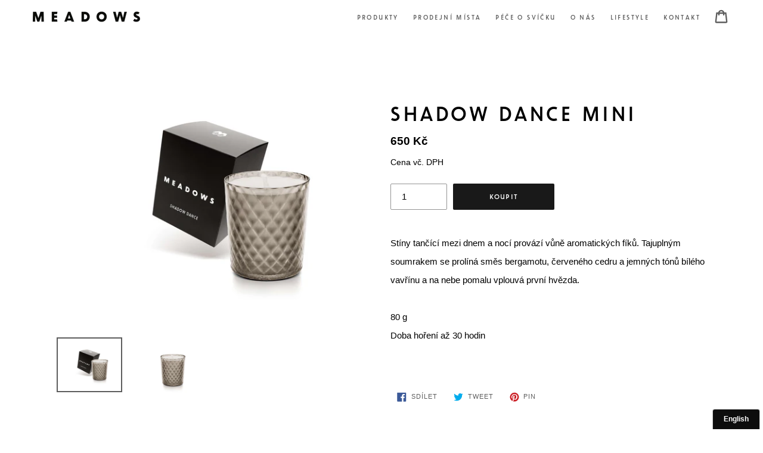

--- FILE ---
content_type: text/html; charset=utf-8
request_url: https://meadows.cz/products/shadow-dance-mini
body_size: 20248
content:
<!doctype html>
<!--[if IE 9]> <html class="ie9 no-js" lang="cs"> <![endif]-->
<!--[if (gt IE 9)|!(IE)]><!--> <html class="no-js" lang="cs"> <!--<![endif]-->
<head>
  <meta charset="utf-8">
  <meta http-equiv="X-UA-Compatible" content="IE=edge,chrome=1">
  <meta name="viewport" content="width=device-width,initial-scale=1">
  <meta name="domain-id" content="pmd_1OZAL1D2azYIL7akSqUmqvxR">
  <meta name="theme-color" content="#191919">
  <link rel="canonical" href="https://meadows.cz/products/shadow-dance-mini">
  <link rel="preload"
      as="video"
      href="https://cdn.shopify.com/videos/c/o/v/eb2d4bdaddcc4365ad2cf065ad3da3e4.mp4"
      type="video/mp4"
      crossorigin="anonymous"><link rel="shortcut icon" href="//meadows.cz/cdn/shop/files/Favicon_45a1858d-ff40-42fc-8e68-9fcab104ffd1_32x32.png?v=1614834343" type="image/png"><title>SHADOW DANCE MINI
&ndash; Meadows.cz</title><meta name="description" content="Stíny tančící mezi dnem a nocí provází vůně aromatických fíků. Tajuplným soumrakem se prolíná směs bergamotu, červeného cedru a jemných tónů bílého vavřínu a na nebe pomalu vplouvá první hvězda. 80 gDoba hoření až 30 hodin Péče o svíčku: Svíčka bude déle a lépe hořet, pokud dodržíte následující doporučení.  Při prvním "><!-- /snippets/social-meta-tags.liquid -->




<meta property="og:site_name" content="Meadows.cz">
<meta property="og:url" content="https://meadows.cz/products/shadow-dance-mini">
<meta property="og:title" content="SHADOW DANCE MINI">
<meta property="og:type" content="product">
<meta property="og:description" content="Stíny tančící mezi dnem a nocí provází vůně aromatických fíků. Tajuplným soumrakem se prolíná směs bergamotu, červeného cedru a jemných tónů bílého vavřínu a na nebe pomalu vplouvá první hvězda. 80 gDoba hoření až 30 hodin Péče o svíčku: Svíčka bude déle a lépe hořet, pokud dodržíte následující doporučení.  Při prvním ">

  <meta property="og:price:amount" content="650">
  <meta property="og:price:currency" content="CZK">

<meta property="og:image" content="http://meadows.cz/cdn/shop/files/MEADOWS_mini_giftbox_SHADOW_DANCE_1200x1200.jpg?v=1769071659"><meta property="og:image" content="http://meadows.cz/cdn/shop/files/MEADOWS_mini_gray_1200x1200.jpg?v=1769071659">
<meta property="og:image:secure_url" content="https://meadows.cz/cdn/shop/files/MEADOWS_mini_giftbox_SHADOW_DANCE_1200x1200.jpg?v=1769071659"><meta property="og:image:secure_url" content="https://meadows.cz/cdn/shop/files/MEADOWS_mini_gray_1200x1200.jpg?v=1769071659">


<meta name="twitter:card" content="summary_large_image">
<meta name="twitter:title" content="SHADOW DANCE MINI">
<meta name="twitter:description" content="Stíny tančící mezi dnem a nocí provází vůně aromatických fíků. Tajuplným soumrakem se prolíná směs bergamotu, červeného cedru a jemných tónů bílého vavřínu a na nebe pomalu vplouvá první hvězda. 80 gDoba hoření až 30 hodin Péče o svíčku: Svíčka bude déle a lépe hořet, pokud dodržíte následující doporučení.  Při prvním ">


  <link href="//meadows.cz/cdn/shop/t/3/assets/theme.scss.css?v=157679253032078801971762960877" rel="stylesheet" type="text/css" media="all" />

  <script>
    var theme = {
      strings: {
        addToCart: "Koupit",
        soldOut: "Dočasně vyprodáno",
        unavailable: "",
        regularPrice: "",
        sale: "",
        showMore: "Více",
        showLess: "Méně",
        addressError: "",
        addressNoResults: "",
        addressQueryLimit: "",
        authError: "",
        newWindow: "",
        external: "",
        newWindowExternal: ""
      },
      moneyFormat: "{{amount_no_decimals_with_space_separator}} Kč"
    }

    document.documentElement.className = document.documentElement.className.replace('no-js', 'js');
  </script>

  <!--[if (lte IE 9) ]><script src="//meadows.cz/cdn/shop/t/3/assets/match-media.min.js?v=22265819453975888031536782383" type="text/javascript"></script><![endif]--><!--[if (gt IE 9)|!(IE)]><!--><script src="//meadows.cz/cdn/shop/t/3/assets/lazysizes.js?v=68441465964607740661536782383" async="async"></script><!--<![endif]-->
  <!--[if lte IE 9]><script src="//meadows.cz/cdn/shop/t/3/assets/lazysizes.min.js?v=658"></script><![endif]-->

  <!--[if (gt IE 9)|!(IE)]><!--><script src="//meadows.cz/cdn/shop/t/3/assets/vendor.js?v=121857302354663160541536782383" defer="defer"></script><!--<![endif]-->
  <!--[if lte IE 9]><script src="//meadows.cz/cdn/shop/t/3/assets/vendor.js?v=121857302354663160541536782383"></script><![endif]-->

  <!--[if (gt IE 9)|!(IE)]><!--><script src="//meadows.cz/cdn/shop/t/3/assets/theme.js?v=140042798478831789811761778213" defer="defer"></script><!--<![endif]-->
  <!--[if lte IE 9]><script src="//meadows.cz/cdn/shop/t/3/assets/theme.js?v=140042798478831789811761778213"></script><![endif]-->

  <script>window.performance && window.performance.mark && window.performance.mark('shopify.content_for_header.start');</script><meta id="shopify-digital-wallet" name="shopify-digital-wallet" content="/3828482160/digital_wallets/dialog">
<link rel="alternate" type="application/json+oembed" href="https://meadows.cz/products/shadow-dance-mini.oembed">
<script async="async" src="/checkouts/internal/preloads.js?locale=cs-CZ"></script>
<script id="shopify-features" type="application/json">{"accessToken":"259f23524208f317805fc0e0975a1e47","betas":["rich-media-storefront-analytics"],"domain":"meadows.cz","predictiveSearch":true,"shopId":3828482160,"locale":"cs"}</script>
<script>var Shopify = Shopify || {};
Shopify.shop = "meadows-cz.myshopify.com";
Shopify.locale = "cs";
Shopify.currency = {"active":"CZK","rate":"1.0"};
Shopify.country = "CZ";
Shopify.theme = {"name":"Debut","id":36237836400,"schema_name":"Debut","schema_version":"8.0.0","theme_store_id":796,"role":"main"};
Shopify.theme.handle = "null";
Shopify.theme.style = {"id":null,"handle":null};
Shopify.cdnHost = "meadows.cz/cdn";
Shopify.routes = Shopify.routes || {};
Shopify.routes.root = "/";</script>
<script type="module">!function(o){(o.Shopify=o.Shopify||{}).modules=!0}(window);</script>
<script>!function(o){function n(){var o=[];function n(){o.push(Array.prototype.slice.apply(arguments))}return n.q=o,n}var t=o.Shopify=o.Shopify||{};t.loadFeatures=n(),t.autoloadFeatures=n()}(window);</script>
<script id="shop-js-analytics" type="application/json">{"pageType":"product"}</script>
<script defer="defer" async type="module" src="//meadows.cz/cdn/shopifycloud/shop-js/modules/v2/client.init-shop-cart-sync_DprKPGet.cs.esm.js"></script>
<script defer="defer" async type="module" src="//meadows.cz/cdn/shopifycloud/shop-js/modules/v2/chunk.common_CFv8X3wM.esm.js"></script>
<script defer="defer" async type="module" src="//meadows.cz/cdn/shopifycloud/shop-js/modules/v2/chunk.modal_vkNirYKp.esm.js"></script>
<script type="module">
  await import("//meadows.cz/cdn/shopifycloud/shop-js/modules/v2/client.init-shop-cart-sync_DprKPGet.cs.esm.js");
await import("//meadows.cz/cdn/shopifycloud/shop-js/modules/v2/chunk.common_CFv8X3wM.esm.js");
await import("//meadows.cz/cdn/shopifycloud/shop-js/modules/v2/chunk.modal_vkNirYKp.esm.js");

  window.Shopify.SignInWithShop?.initShopCartSync?.({"fedCMEnabled":true,"windoidEnabled":true});

</script>
<script>(function() {
  var isLoaded = false;
  function asyncLoad() {
    if (isLoaded) return;
    isLoaded = true;
    var urls = ["https:\/\/instafeed.nfcube.com\/cdn\/871361eac5559b62d91c7dcb5e124e9b.js?shop=meadows-cz.myshopify.com","https:\/\/easygdpr.b-cdn.net\/v\/1553540745\/gdpr.min.js?shop=meadows-cz.myshopify.com"];
    for (var i = 0; i < urls.length; i++) {
      var s = document.createElement('script');
      s.type = 'text/javascript';
      s.async = true;
      s.src = urls[i];
      var x = document.getElementsByTagName('script')[0];
      x.parentNode.insertBefore(s, x);
    }
  };
  if(window.attachEvent) {
    window.attachEvent('onload', asyncLoad);
  } else {
    window.addEventListener('load', asyncLoad, false);
  }
})();</script>
<script id="__st">var __st={"a":3828482160,"offset":3600,"reqid":"90abd72e-b464-422c-ac73-8469092cf50b-1769474042","pageurl":"meadows.cz\/products\/shadow-dance-mini","u":"93372d53eadd","p":"product","rtyp":"product","rid":1503362646128};</script>
<script>window.ShopifyPaypalV4VisibilityTracking = true;</script>
<script id="captcha-bootstrap">!function(){'use strict';const t='contact',e='account',n='new_comment',o=[[t,t],['blogs',n],['comments',n],[t,'customer']],c=[[e,'customer_login'],[e,'guest_login'],[e,'recover_customer_password'],[e,'create_customer']],r=t=>t.map((([t,e])=>`form[action*='/${t}']:not([data-nocaptcha='true']) input[name='form_type'][value='${e}']`)).join(','),a=t=>()=>t?[...document.querySelectorAll(t)].map((t=>t.form)):[];function s(){const t=[...o],e=r(t);return a(e)}const i='password',u='form_key',d=['recaptcha-v3-token','g-recaptcha-response','h-captcha-response',i],f=()=>{try{return window.sessionStorage}catch{return}},m='__shopify_v',_=t=>t.elements[u];function p(t,e,n=!1){try{const o=window.sessionStorage,c=JSON.parse(o.getItem(e)),{data:r}=function(t){const{data:e,action:n}=t;return t[m]||n?{data:e,action:n}:{data:t,action:n}}(c);for(const[e,n]of Object.entries(r))t.elements[e]&&(t.elements[e].value=n);n&&o.removeItem(e)}catch(o){console.error('form repopulation failed',{error:o})}}const l='form_type',E='cptcha';function T(t){t.dataset[E]=!0}const w=window,h=w.document,L='Shopify',v='ce_forms',y='captcha';let A=!1;((t,e)=>{const n=(g='f06e6c50-85a8-45c8-87d0-21a2b65856fe',I='https://cdn.shopify.com/shopifycloud/storefront-forms-hcaptcha/ce_storefront_forms_captcha_hcaptcha.v1.5.2.iife.js',D={infoText:'Chráněno technologií hCaptcha',privacyText:'Ochrana osobních údajů',termsText:'Podmínky'},(t,e,n)=>{const o=w[L][v],c=o.bindForm;if(c)return c(t,g,e,D).then(n);var r;o.q.push([[t,g,e,D],n]),r=I,A||(h.body.append(Object.assign(h.createElement('script'),{id:'captcha-provider',async:!0,src:r})),A=!0)});var g,I,D;w[L]=w[L]||{},w[L][v]=w[L][v]||{},w[L][v].q=[],w[L][y]=w[L][y]||{},w[L][y].protect=function(t,e){n(t,void 0,e),T(t)},Object.freeze(w[L][y]),function(t,e,n,w,h,L){const[v,y,A,g]=function(t,e,n){const i=e?o:[],u=t?c:[],d=[...i,...u],f=r(d),m=r(i),_=r(d.filter((([t,e])=>n.includes(e))));return[a(f),a(m),a(_),s()]}(w,h,L),I=t=>{const e=t.target;return e instanceof HTMLFormElement?e:e&&e.form},D=t=>v().includes(t);t.addEventListener('submit',(t=>{const e=I(t);if(!e)return;const n=D(e)&&!e.dataset.hcaptchaBound&&!e.dataset.recaptchaBound,o=_(e),c=g().includes(e)&&(!o||!o.value);(n||c)&&t.preventDefault(),c&&!n&&(function(t){try{if(!f())return;!function(t){const e=f();if(!e)return;const n=_(t);if(!n)return;const o=n.value;o&&e.removeItem(o)}(t);const e=Array.from(Array(32),(()=>Math.random().toString(36)[2])).join('');!function(t,e){_(t)||t.append(Object.assign(document.createElement('input'),{type:'hidden',name:u})),t.elements[u].value=e}(t,e),function(t,e){const n=f();if(!n)return;const o=[...t.querySelectorAll(`input[type='${i}']`)].map((({name:t})=>t)),c=[...d,...o],r={};for(const[a,s]of new FormData(t).entries())c.includes(a)||(r[a]=s);n.setItem(e,JSON.stringify({[m]:1,action:t.action,data:r}))}(t,e)}catch(e){console.error('failed to persist form',e)}}(e),e.submit())}));const S=(t,e)=>{t&&!t.dataset[E]&&(n(t,e.some((e=>e===t))),T(t))};for(const o of['focusin','change'])t.addEventListener(o,(t=>{const e=I(t);D(e)&&S(e,y())}));const B=e.get('form_key'),M=e.get(l),P=B&&M;t.addEventListener('DOMContentLoaded',(()=>{const t=y();if(P)for(const e of t)e.elements[l].value===M&&p(e,B);[...new Set([...A(),...v().filter((t=>'true'===t.dataset.shopifyCaptcha))])].forEach((e=>S(e,t)))}))}(h,new URLSearchParams(w.location.search),n,t,e,['guest_login'])})(!0,!0)}();</script>
<script integrity="sha256-4kQ18oKyAcykRKYeNunJcIwy7WH5gtpwJnB7kiuLZ1E=" data-source-attribution="shopify.loadfeatures" defer="defer" src="//meadows.cz/cdn/shopifycloud/storefront/assets/storefront/load_feature-a0a9edcb.js" crossorigin="anonymous"></script>
<script data-source-attribution="shopify.dynamic_checkout.dynamic.init">var Shopify=Shopify||{};Shopify.PaymentButton=Shopify.PaymentButton||{isStorefrontPortableWallets:!0,init:function(){window.Shopify.PaymentButton.init=function(){};var t=document.createElement("script");t.src="https://meadows.cz/cdn/shopifycloud/portable-wallets/latest/portable-wallets.cs.js",t.type="module",document.head.appendChild(t)}};
</script>
<script data-source-attribution="shopify.dynamic_checkout.buyer_consent">
  function portableWalletsHideBuyerConsent(e){var t=document.getElementById("shopify-buyer-consent"),n=document.getElementById("shopify-subscription-policy-button");t&&n&&(t.classList.add("hidden"),t.setAttribute("aria-hidden","true"),n.removeEventListener("click",e))}function portableWalletsShowBuyerConsent(e){var t=document.getElementById("shopify-buyer-consent"),n=document.getElementById("shopify-subscription-policy-button");t&&n&&(t.classList.remove("hidden"),t.removeAttribute("aria-hidden"),n.addEventListener("click",e))}window.Shopify?.PaymentButton&&(window.Shopify.PaymentButton.hideBuyerConsent=portableWalletsHideBuyerConsent,window.Shopify.PaymentButton.showBuyerConsent=portableWalletsShowBuyerConsent);
</script>
<script data-source-attribution="shopify.dynamic_checkout.cart.bootstrap">document.addEventListener("DOMContentLoaded",(function(){function t(){return document.querySelector("shopify-accelerated-checkout-cart, shopify-accelerated-checkout")}if(t())Shopify.PaymentButton.init();else{new MutationObserver((function(e,n){t()&&(Shopify.PaymentButton.init(),n.disconnect())})).observe(document.body,{childList:!0,subtree:!0})}}));
</script>
<script id='scb4127' type='text/javascript' async='' src='https://meadows.cz/cdn/shopifycloud/privacy-banner/storefront-banner.js'></script><link id="shopify-accelerated-checkout-styles" rel="stylesheet" media="screen" href="https://meadows.cz/cdn/shopifycloud/portable-wallets/latest/accelerated-checkout-backwards-compat.css" crossorigin="anonymous">
<style id="shopify-accelerated-checkout-cart">
        #shopify-buyer-consent {
  margin-top: 1em;
  display: inline-block;
  width: 100%;
}

#shopify-buyer-consent.hidden {
  display: none;
}

#shopify-subscription-policy-button {
  background: none;
  border: none;
  padding: 0;
  text-decoration: underline;
  font-size: inherit;
  cursor: pointer;
}

#shopify-subscription-policy-button::before {
  box-shadow: none;
}

      </style>

<script>window.performance && window.performance.mark && window.performance.mark('shopify.content_for_header.end');</script>

  <!--<script data-cfasync="false" type="text/javascript" data-bablic="5b9fee862d9b27000198dbc5" data-bablic-m="[0,'en','en',1,[],0,0,0,0,0,0,0,0,[],'meadows-cz.myshopify.com/',[],['_v',2]]" src="//cdn2.bablic.com/js/bablic.3.9.js"></script>-->
  <script src="//d.bablic.com/snippet/5b9fee862d9b27000198dbc5.js?version=3.9"></script>
  

  

  

  
    <script type="text/javascript">
      try {
        window.EasyGdprSettings = "{\"cookie_banner\":true,\"cookie_banner_cookiename\":\"\",\"cookie_banner_settings\":{\"position\":\"bottom\",\"layout\":\"classic\",\"show_cookie_icon\":false,\"message\":\"Tento web používá k poskytování služeb a analýze návštěvnosti soubory cookie. Používáním tohoto webu s tím souhlasíte.\",\"banner_color\":{\"opacity\":1,\"hexcode\":\"#ffffff\",\"rgba\":{\"b\":255,\"a\":1,\"g\":255,\"r\":255}},\"button_color\":{\"opacity\":1,\"hexcode\":\"#000000\",\"rgba\":{\"r\":0,\"b\":0,\"g\":0,\"a\":1}},\"size\":\"xxsmall\",\"policy_link_text\":\"Více\",\"button_text_color\":{\"opacity\":1,\"hexcode\":\"#ffffff\"},\"banner_text_color\":{\"rgba\":{\"a\":1,\"b\":93,\"g\":93,\"r\":93},\"opacity\":1,\"hexcode\":\"#5d5d5d\"},\"dismiss_button_text\":\"OK\",\"langmodes\":{\"dismiss_button_text\":\"#custom\",\"policy_link_text\":\"#custom\",\"message\":\"#custom\"}},\"current_theme\":\"debut\",\"custom_button_position\":\"\",\"eg_display\":[\"login\",\"account\"],\"enabled\":true,\"texts\":{}}";
      } catch (error) {}
    </script>
  



  <link href="//meadows.cz/cdn/shop/t/3/assets/meadows-custom.css?v=131518872638762656351762962815" rel="stylesheet" type="text/css" media="all" />

  <script>
document.addEventListener('click', function(e){
  const open = e.target.closest('[data-open-product-video]');
  const close = e.target.closest('[data-close-product-video]');
  if (open) document.body.classList.add('is-video-modal-open');
  if (close) document.body.classList.remove('is-video-modal-open');
});
// Also unlock on ESC:
document.addEventListener('keydown', e => {
  if (e.key === 'Escape') document.body.classList.remove('is-video-modal-open');
});
</script>
<link href="https://monorail-edge.shopifysvc.com" rel="dns-prefetch">
<script>(function(){if ("sendBeacon" in navigator && "performance" in window) {try {var session_token_from_headers = performance.getEntriesByType('navigation')[0].serverTiming.find(x => x.name == '_s').description;} catch {var session_token_from_headers = undefined;}var session_cookie_matches = document.cookie.match(/_shopify_s=([^;]*)/);var session_token_from_cookie = session_cookie_matches && session_cookie_matches.length === 2 ? session_cookie_matches[1] : "";var session_token = session_token_from_headers || session_token_from_cookie || "";function handle_abandonment_event(e) {var entries = performance.getEntries().filter(function(entry) {return /monorail-edge.shopifysvc.com/.test(entry.name);});if (!window.abandonment_tracked && entries.length === 0) {window.abandonment_tracked = true;var currentMs = Date.now();var navigation_start = performance.timing.navigationStart;var payload = {shop_id: 3828482160,url: window.location.href,navigation_start,duration: currentMs - navigation_start,session_token,page_type: "product"};window.navigator.sendBeacon("https://monorail-edge.shopifysvc.com/v1/produce", JSON.stringify({schema_id: "online_store_buyer_site_abandonment/1.1",payload: payload,metadata: {event_created_at_ms: currentMs,event_sent_at_ms: currentMs}}));}}window.addEventListener('pagehide', handle_abandonment_event);}}());</script>
<script id="web-pixels-manager-setup">(function e(e,d,r,n,o){if(void 0===o&&(o={}),!Boolean(null===(a=null===(i=window.Shopify)||void 0===i?void 0:i.analytics)||void 0===a?void 0:a.replayQueue)){var i,a;window.Shopify=window.Shopify||{};var t=window.Shopify;t.analytics=t.analytics||{};var s=t.analytics;s.replayQueue=[],s.publish=function(e,d,r){return s.replayQueue.push([e,d,r]),!0};try{self.performance.mark("wpm:start")}catch(e){}var l=function(){var e={modern:/Edge?\/(1{2}[4-9]|1[2-9]\d|[2-9]\d{2}|\d{4,})\.\d+(\.\d+|)|Firefox\/(1{2}[4-9]|1[2-9]\d|[2-9]\d{2}|\d{4,})\.\d+(\.\d+|)|Chrom(ium|e)\/(9{2}|\d{3,})\.\d+(\.\d+|)|(Maci|X1{2}).+ Version\/(15\.\d+|(1[6-9]|[2-9]\d|\d{3,})\.\d+)([,.]\d+|)( \(\w+\)|)( Mobile\/\w+|) Safari\/|Chrome.+OPR\/(9{2}|\d{3,})\.\d+\.\d+|(CPU[ +]OS|iPhone[ +]OS|CPU[ +]iPhone|CPU IPhone OS|CPU iPad OS)[ +]+(15[._]\d+|(1[6-9]|[2-9]\d|\d{3,})[._]\d+)([._]\d+|)|Android:?[ /-](13[3-9]|1[4-9]\d|[2-9]\d{2}|\d{4,})(\.\d+|)(\.\d+|)|Android.+Firefox\/(13[5-9]|1[4-9]\d|[2-9]\d{2}|\d{4,})\.\d+(\.\d+|)|Android.+Chrom(ium|e)\/(13[3-9]|1[4-9]\d|[2-9]\d{2}|\d{4,})\.\d+(\.\d+|)|SamsungBrowser\/([2-9]\d|\d{3,})\.\d+/,legacy:/Edge?\/(1[6-9]|[2-9]\d|\d{3,})\.\d+(\.\d+|)|Firefox\/(5[4-9]|[6-9]\d|\d{3,})\.\d+(\.\d+|)|Chrom(ium|e)\/(5[1-9]|[6-9]\d|\d{3,})\.\d+(\.\d+|)([\d.]+$|.*Safari\/(?![\d.]+ Edge\/[\d.]+$))|(Maci|X1{2}).+ Version\/(10\.\d+|(1[1-9]|[2-9]\d|\d{3,})\.\d+)([,.]\d+|)( \(\w+\)|)( Mobile\/\w+|) Safari\/|Chrome.+OPR\/(3[89]|[4-9]\d|\d{3,})\.\d+\.\d+|(CPU[ +]OS|iPhone[ +]OS|CPU[ +]iPhone|CPU IPhone OS|CPU iPad OS)[ +]+(10[._]\d+|(1[1-9]|[2-9]\d|\d{3,})[._]\d+)([._]\d+|)|Android:?[ /-](13[3-9]|1[4-9]\d|[2-9]\d{2}|\d{4,})(\.\d+|)(\.\d+|)|Mobile Safari.+OPR\/([89]\d|\d{3,})\.\d+\.\d+|Android.+Firefox\/(13[5-9]|1[4-9]\d|[2-9]\d{2}|\d{4,})\.\d+(\.\d+|)|Android.+Chrom(ium|e)\/(13[3-9]|1[4-9]\d|[2-9]\d{2}|\d{4,})\.\d+(\.\d+|)|Android.+(UC? ?Browser|UCWEB|U3)[ /]?(15\.([5-9]|\d{2,})|(1[6-9]|[2-9]\d|\d{3,})\.\d+)\.\d+|SamsungBrowser\/(5\.\d+|([6-9]|\d{2,})\.\d+)|Android.+MQ{2}Browser\/(14(\.(9|\d{2,})|)|(1[5-9]|[2-9]\d|\d{3,})(\.\d+|))(\.\d+|)|K[Aa][Ii]OS\/(3\.\d+|([4-9]|\d{2,})\.\d+)(\.\d+|)/},d=e.modern,r=e.legacy,n=navigator.userAgent;return n.match(d)?"modern":n.match(r)?"legacy":"unknown"}(),u="modern"===l?"modern":"legacy",c=(null!=n?n:{modern:"",legacy:""})[u],f=function(e){return[e.baseUrl,"/wpm","/b",e.hashVersion,"modern"===e.buildTarget?"m":"l",".js"].join("")}({baseUrl:d,hashVersion:r,buildTarget:u}),m=function(e){var d=e.version,r=e.bundleTarget,n=e.surface,o=e.pageUrl,i=e.monorailEndpoint;return{emit:function(e){var a=e.status,t=e.errorMsg,s=(new Date).getTime(),l=JSON.stringify({metadata:{event_sent_at_ms:s},events:[{schema_id:"web_pixels_manager_load/3.1",payload:{version:d,bundle_target:r,page_url:o,status:a,surface:n,error_msg:t},metadata:{event_created_at_ms:s}}]});if(!i)return console&&console.warn&&console.warn("[Web Pixels Manager] No Monorail endpoint provided, skipping logging."),!1;try{return self.navigator.sendBeacon.bind(self.navigator)(i,l)}catch(e){}var u=new XMLHttpRequest;try{return u.open("POST",i,!0),u.setRequestHeader("Content-Type","text/plain"),u.send(l),!0}catch(e){return console&&console.warn&&console.warn("[Web Pixels Manager] Got an unhandled error while logging to Monorail."),!1}}}}({version:r,bundleTarget:l,surface:e.surface,pageUrl:self.location.href,monorailEndpoint:e.monorailEndpoint});try{o.browserTarget=l,function(e){var d=e.src,r=e.async,n=void 0===r||r,o=e.onload,i=e.onerror,a=e.sri,t=e.scriptDataAttributes,s=void 0===t?{}:t,l=document.createElement("script"),u=document.querySelector("head"),c=document.querySelector("body");if(l.async=n,l.src=d,a&&(l.integrity=a,l.crossOrigin="anonymous"),s)for(var f in s)if(Object.prototype.hasOwnProperty.call(s,f))try{l.dataset[f]=s[f]}catch(e){}if(o&&l.addEventListener("load",o),i&&l.addEventListener("error",i),u)u.appendChild(l);else{if(!c)throw new Error("Did not find a head or body element to append the script");c.appendChild(l)}}({src:f,async:!0,onload:function(){if(!function(){var e,d;return Boolean(null===(d=null===(e=window.Shopify)||void 0===e?void 0:e.analytics)||void 0===d?void 0:d.initialized)}()){var d=window.webPixelsManager.init(e)||void 0;if(d){var r=window.Shopify.analytics;r.replayQueue.forEach((function(e){var r=e[0],n=e[1],o=e[2];d.publishCustomEvent(r,n,o)})),r.replayQueue=[],r.publish=d.publishCustomEvent,r.visitor=d.visitor,r.initialized=!0}}},onerror:function(){return m.emit({status:"failed",errorMsg:"".concat(f," has failed to load")})},sri:function(e){var d=/^sha384-[A-Za-z0-9+/=]+$/;return"string"==typeof e&&d.test(e)}(c)?c:"",scriptDataAttributes:o}),m.emit({status:"loading"})}catch(e){m.emit({status:"failed",errorMsg:(null==e?void 0:e.message)||"Unknown error"})}}})({shopId: 3828482160,storefrontBaseUrl: "https://meadows.cz",extensionsBaseUrl: "https://extensions.shopifycdn.com/cdn/shopifycloud/web-pixels-manager",monorailEndpoint: "https://monorail-edge.shopifysvc.com/unstable/produce_batch",surface: "storefront-renderer",enabledBetaFlags: ["2dca8a86"],webPixelsConfigList: [{"id":"184451414","eventPayloadVersion":"v1","runtimeContext":"LAX","scriptVersion":"1","type":"CUSTOM","privacyPurposes":["ANALYTICS"],"name":"Google Analytics tag (migrated)"},{"id":"shopify-app-pixel","configuration":"{}","eventPayloadVersion":"v1","runtimeContext":"STRICT","scriptVersion":"0450","apiClientId":"shopify-pixel","type":"APP","privacyPurposes":["ANALYTICS","MARKETING"]},{"id":"shopify-custom-pixel","eventPayloadVersion":"v1","runtimeContext":"LAX","scriptVersion":"0450","apiClientId":"shopify-pixel","type":"CUSTOM","privacyPurposes":["ANALYTICS","MARKETING"]}],isMerchantRequest: false,initData: {"shop":{"name":"Meadows.cz","paymentSettings":{"currencyCode":"CZK"},"myshopifyDomain":"meadows-cz.myshopify.com","countryCode":"CZ","storefrontUrl":"https:\/\/meadows.cz"},"customer":null,"cart":null,"checkout":null,"productVariants":[{"price":{"amount":650.0,"currencyCode":"CZK"},"product":{"title":"SHADOW DANCE MINI","vendor":"Meadows.cz","id":"1503362646128","untranslatedTitle":"SHADOW DANCE MINI","url":"\/products\/shadow-dance-mini","type":""},"id":"14005820227696","image":{"src":"\/\/meadows.cz\/cdn\/shop\/files\/MEADOWS_mini_giftbox_SHADOW_DANCE.jpg?v=1769071659"},"sku":null,"title":"Default Title","untranslatedTitle":"Default Title"}],"purchasingCompany":null},},"https://meadows.cz/cdn","fcfee988w5aeb613cpc8e4bc33m6693e112",{"modern":"","legacy":""},{"shopId":"3828482160","storefrontBaseUrl":"https:\/\/meadows.cz","extensionBaseUrl":"https:\/\/extensions.shopifycdn.com\/cdn\/shopifycloud\/web-pixels-manager","surface":"storefront-renderer","enabledBetaFlags":"[\"2dca8a86\"]","isMerchantRequest":"false","hashVersion":"fcfee988w5aeb613cpc8e4bc33m6693e112","publish":"custom","events":"[[\"page_viewed\",{}],[\"product_viewed\",{\"productVariant\":{\"price\":{\"amount\":650.0,\"currencyCode\":\"CZK\"},\"product\":{\"title\":\"SHADOW DANCE MINI\",\"vendor\":\"Meadows.cz\",\"id\":\"1503362646128\",\"untranslatedTitle\":\"SHADOW DANCE MINI\",\"url\":\"\/products\/shadow-dance-mini\",\"type\":\"\"},\"id\":\"14005820227696\",\"image\":{\"src\":\"\/\/meadows.cz\/cdn\/shop\/files\/MEADOWS_mini_giftbox_SHADOW_DANCE.jpg?v=1769071659\"},\"sku\":null,\"title\":\"Default Title\",\"untranslatedTitle\":\"Default Title\"}}]]"});</script><script>
  window.ShopifyAnalytics = window.ShopifyAnalytics || {};
  window.ShopifyAnalytics.meta = window.ShopifyAnalytics.meta || {};
  window.ShopifyAnalytics.meta.currency = 'CZK';
  var meta = {"product":{"id":1503362646128,"gid":"gid:\/\/shopify\/Product\/1503362646128","vendor":"Meadows.cz","type":"","handle":"shadow-dance-mini","variants":[{"id":14005820227696,"price":65000,"name":"SHADOW DANCE MINI","public_title":null,"sku":null}],"remote":false},"page":{"pageType":"product","resourceType":"product","resourceId":1503362646128,"requestId":"90abd72e-b464-422c-ac73-8469092cf50b-1769474042"}};
  for (var attr in meta) {
    window.ShopifyAnalytics.meta[attr] = meta[attr];
  }
</script>
<script class="analytics">
  (function () {
    var customDocumentWrite = function(content) {
      var jquery = null;

      if (window.jQuery) {
        jquery = window.jQuery;
      } else if (window.Checkout && window.Checkout.$) {
        jquery = window.Checkout.$;
      }

      if (jquery) {
        jquery('body').append(content);
      }
    };

    var hasLoggedConversion = function(token) {
      if (token) {
        return document.cookie.indexOf('loggedConversion=' + token) !== -1;
      }
      return false;
    }

    var setCookieIfConversion = function(token) {
      if (token) {
        var twoMonthsFromNow = new Date(Date.now());
        twoMonthsFromNow.setMonth(twoMonthsFromNow.getMonth() + 2);

        document.cookie = 'loggedConversion=' + token + '; expires=' + twoMonthsFromNow;
      }
    }

    var trekkie = window.ShopifyAnalytics.lib = window.trekkie = window.trekkie || [];
    if (trekkie.integrations) {
      return;
    }
    trekkie.methods = [
      'identify',
      'page',
      'ready',
      'track',
      'trackForm',
      'trackLink'
    ];
    trekkie.factory = function(method) {
      return function() {
        var args = Array.prototype.slice.call(arguments);
        args.unshift(method);
        trekkie.push(args);
        return trekkie;
      };
    };
    for (var i = 0; i < trekkie.methods.length; i++) {
      var key = trekkie.methods[i];
      trekkie[key] = trekkie.factory(key);
    }
    trekkie.load = function(config) {
      trekkie.config = config || {};
      trekkie.config.initialDocumentCookie = document.cookie;
      var first = document.getElementsByTagName('script')[0];
      var script = document.createElement('script');
      script.type = 'text/javascript';
      script.onerror = function(e) {
        var scriptFallback = document.createElement('script');
        scriptFallback.type = 'text/javascript';
        scriptFallback.onerror = function(error) {
                var Monorail = {
      produce: function produce(monorailDomain, schemaId, payload) {
        var currentMs = new Date().getTime();
        var event = {
          schema_id: schemaId,
          payload: payload,
          metadata: {
            event_created_at_ms: currentMs,
            event_sent_at_ms: currentMs
          }
        };
        return Monorail.sendRequest("https://" + monorailDomain + "/v1/produce", JSON.stringify(event));
      },
      sendRequest: function sendRequest(endpointUrl, payload) {
        // Try the sendBeacon API
        if (window && window.navigator && typeof window.navigator.sendBeacon === 'function' && typeof window.Blob === 'function' && !Monorail.isIos12()) {
          var blobData = new window.Blob([payload], {
            type: 'text/plain'
          });

          if (window.navigator.sendBeacon(endpointUrl, blobData)) {
            return true;
          } // sendBeacon was not successful

        } // XHR beacon

        var xhr = new XMLHttpRequest();

        try {
          xhr.open('POST', endpointUrl);
          xhr.setRequestHeader('Content-Type', 'text/plain');
          xhr.send(payload);
        } catch (e) {
          console.log(e);
        }

        return false;
      },
      isIos12: function isIos12() {
        return window.navigator.userAgent.lastIndexOf('iPhone; CPU iPhone OS 12_') !== -1 || window.navigator.userAgent.lastIndexOf('iPad; CPU OS 12_') !== -1;
      }
    };
    Monorail.produce('monorail-edge.shopifysvc.com',
      'trekkie_storefront_load_errors/1.1',
      {shop_id: 3828482160,
      theme_id: 36237836400,
      app_name: "storefront",
      context_url: window.location.href,
      source_url: "//meadows.cz/cdn/s/trekkie.storefront.a804e9514e4efded663580eddd6991fcc12b5451.min.js"});

        };
        scriptFallback.async = true;
        scriptFallback.src = '//meadows.cz/cdn/s/trekkie.storefront.a804e9514e4efded663580eddd6991fcc12b5451.min.js';
        first.parentNode.insertBefore(scriptFallback, first);
      };
      script.async = true;
      script.src = '//meadows.cz/cdn/s/trekkie.storefront.a804e9514e4efded663580eddd6991fcc12b5451.min.js';
      first.parentNode.insertBefore(script, first);
    };
    trekkie.load(
      {"Trekkie":{"appName":"storefront","development":false,"defaultAttributes":{"shopId":3828482160,"isMerchantRequest":null,"themeId":36237836400,"themeCityHash":"8312390573480559076","contentLanguage":"cs","currency":"CZK","eventMetadataId":"2d36143c-1c2e-486b-a49e-eb80980e6530"},"isServerSideCookieWritingEnabled":true,"monorailRegion":"shop_domain","enabledBetaFlags":["65f19447"]},"Session Attribution":{},"S2S":{"facebookCapiEnabled":false,"source":"trekkie-storefront-renderer","apiClientId":580111}}
    );

    var loaded = false;
    trekkie.ready(function() {
      if (loaded) return;
      loaded = true;

      window.ShopifyAnalytics.lib = window.trekkie;

      var originalDocumentWrite = document.write;
      document.write = customDocumentWrite;
      try { window.ShopifyAnalytics.merchantGoogleAnalytics.call(this); } catch(error) {};
      document.write = originalDocumentWrite;

      window.ShopifyAnalytics.lib.page(null,{"pageType":"product","resourceType":"product","resourceId":1503362646128,"requestId":"90abd72e-b464-422c-ac73-8469092cf50b-1769474042","shopifyEmitted":true});

      var match = window.location.pathname.match(/checkouts\/(.+)\/(thank_you|post_purchase)/)
      var token = match? match[1]: undefined;
      if (!hasLoggedConversion(token)) {
        setCookieIfConversion(token);
        window.ShopifyAnalytics.lib.track("Viewed Product",{"currency":"CZK","variantId":14005820227696,"productId":1503362646128,"productGid":"gid:\/\/shopify\/Product\/1503362646128","name":"SHADOW DANCE MINI","price":"650.00","sku":null,"brand":"Meadows.cz","variant":null,"category":"","nonInteraction":true,"remote":false},undefined,undefined,{"shopifyEmitted":true});
      window.ShopifyAnalytics.lib.track("monorail:\/\/trekkie_storefront_viewed_product\/1.1",{"currency":"CZK","variantId":14005820227696,"productId":1503362646128,"productGid":"gid:\/\/shopify\/Product\/1503362646128","name":"SHADOW DANCE MINI","price":"650.00","sku":null,"brand":"Meadows.cz","variant":null,"category":"","nonInteraction":true,"remote":false,"referer":"https:\/\/meadows.cz\/products\/shadow-dance-mini"});
      }
    });


        var eventsListenerScript = document.createElement('script');
        eventsListenerScript.async = true;
        eventsListenerScript.src = "//meadows.cz/cdn/shopifycloud/storefront/assets/shop_events_listener-3da45d37.js";
        document.getElementsByTagName('head')[0].appendChild(eventsListenerScript);

})();</script>
  <script>
  if (!window.ga || (window.ga && typeof window.ga !== 'function')) {
    window.ga = function ga() {
      (window.ga.q = window.ga.q || []).push(arguments);
      if (window.Shopify && window.Shopify.analytics && typeof window.Shopify.analytics.publish === 'function') {
        window.Shopify.analytics.publish("ga_stub_called", {}, {sendTo: "google_osp_migration"});
      }
      console.error("Shopify's Google Analytics stub called with:", Array.from(arguments), "\nSee https://help.shopify.com/manual/promoting-marketing/pixels/pixel-migration#google for more information.");
    };
    if (window.Shopify && window.Shopify.analytics && typeof window.Shopify.analytics.publish === 'function') {
      window.Shopify.analytics.publish("ga_stub_initialized", {}, {sendTo: "google_osp_migration"});
    }
  }
</script>
<script
  defer
  src="https://meadows.cz/cdn/shopifycloud/perf-kit/shopify-perf-kit-3.0.4.min.js"
  data-application="storefront-renderer"
  data-shop-id="3828482160"
  data-render-region="gcp-us-east1"
  data-page-type="product"
  data-theme-instance-id="36237836400"
  data-theme-name="Debut"
  data-theme-version="8.0.0"
  data-monorail-region="shop_domain"
  data-resource-timing-sampling-rate="10"
  data-shs="true"
  data-shs-beacon="true"
  data-shs-export-with-fetch="true"
  data-shs-logs-sample-rate="1"
  data-shs-beacon-endpoint="https://meadows.cz/api/collect"
></script>
</head>

<body class="template-product">

  <a class="in-page-link visually-hidden skip-link" href="#MainContent"></a>

  <div id="SearchDrawer" class="search-bar drawer drawer--top" role="dialog" aria-modal="true" aria-label="Hledat...">
    <div class="search-bar__table">
      <div class="search-bar__table-cell search-bar__form-wrapper">
        <form class="search search-bar__form" action="/search" method="get" role="search">
          <input class="search__input search-bar__input" type="search" name="q" value="" placeholder="Hledat..." aria-label="Hledat...">
          <button class="search-bar__submit search__submit btn--link" type="submit">
            <svg aria-hidden="true" focusable="false" role="presentation" class="icon icon-search" viewBox="0 0 37 40"><path d="M35.6 36l-9.8-9.8c4.1-5.4 3.6-13.2-1.3-18.1-5.4-5.4-14.2-5.4-19.7 0-5.4 5.4-5.4 14.2 0 19.7 2.6 2.6 6.1 4.1 9.8 4.1 3 0 5.9-1 8.3-2.8l9.8 9.8c.4.4.9.6 1.4.6s1-.2 1.4-.6c.9-.9.9-2.1.1-2.9zm-20.9-8.2c-2.6 0-5.1-1-7-2.9-3.9-3.9-3.9-10.1 0-14C9.6 9 12.2 8 14.7 8s5.1 1 7 2.9c3.9 3.9 3.9 10.1 0 14-1.9 1.9-4.4 2.9-7 2.9z"/></svg>
            <span class="icon__fallback-text"></span>
          </button>
        </form>
      </div>
      <div class="search-bar__table-cell text-right">
        <button type="button" class="btn--link search-bar__close js-drawer-close">
          <svg aria-hidden="true" focusable="false" role="presentation" class="icon icon-close" viewBox="0 0 37 40"><path d="M21.3 23l11-11c.8-.8.8-2 0-2.8-.8-.8-2-.8-2.8 0l-11 11-11-11c-.8-.8-2-.8-2.8 0-.8.8-.8 2 0 2.8l11 11-11 11c-.8.8-.8 2 0 2.8.4.4.9.6 1.4.6s1-.2 1.4-.6l11-11 11 11c.4.4.9.6 1.4.6s1-.2 1.4-.6c.8-.8.8-2 0-2.8l-11-11z"/></svg>
          <span class="icon__fallback-text"></span>
        </button>
      </div>
    </div>
  </div>

  <div id="shopify-section-header" class="shopify-section">

<div data-section-id="header" data-section-type="header-section">
  

  <header class="site-header border-bottom logo--left" role="banner">
    <div class="grid grid--no-gutters grid--table site-header__mobile-nav">
      

      

      <div class="grid__item medium-up--one-quarter logo-align--left">
        
        
          <div class="h2 site-header__logo">
        
          
<a href="/" class="site-header__logo-image">
              
              <img class="lazyload js"
                   src="//meadows.cz/cdn/shop/files/Meadows_logo_300x300.png?v=1759705087"
                   data-src="//meadows.cz/cdn/shop/files/Meadows_logo_{width}x.png?v=1759705087"
                   data-widths="[180, 360, 540, 720, 900, 1080, 1296, 1512, 1728, 2048]"
                   data-aspectratio="5.016666666666667"
                   data-sizes="auto"
                   alt="Meadows.cz"
                   style="max-width: 180px">
              <noscript>
                
                <img src="//meadows.cz/cdn/shop/files/Meadows_logo_180x.png?v=1759705087"
                     srcset="//meadows.cz/cdn/shop/files/Meadows_logo_180x.png?v=1759705087 1x, //meadows.cz/cdn/shop/files/Meadows_logo_180x@2x.png?v=1759705087 2x"
                     alt="Meadows.cz"
                     style="max-width: 180px;">
              </noscript>
            </a>
          
        
          </div>
        
      </div>

      
        <nav class="grid__item medium-up--one-half small--hide" id="AccessibleNav" role="navigation">
          <ul class="site-nav list--inline " id="SiteNav">
  



    
      <li>
        <a href="/" class="site-nav__link site-nav__link--main">
          <span class="site-nav__label">PRODUKTY</span>
        </a>
      </li>
    
  



    
      <li>
        <a href="/pages/prodejni-mista" class="site-nav__link site-nav__link--main">
          <span class="site-nav__label">PRODEJNÍ MÍSTA</span>
        </a>
      </li>
    
  



    
      <li>
        <a href="/pages/pece-o-svicku" class="site-nav__link site-nav__link--main">
          <span class="site-nav__label">PÉČE O SVÍČKU</span>
        </a>
      </li>
    
  



    
      <li>
        <a href="/pages/o-nas" class="site-nav__link site-nav__link--main">
          <span class="site-nav__label">O NÁS</span>
        </a>
      </li>
    
  



    
      <li>
        <a href="/pages/lifestyle" class="site-nav__link site-nav__link--main">
          <span class="site-nav__label">LIFESTYLE</span>
        </a>
      </li>
    
  



    
      <li>
        <a href="/pages/kontakt" class="site-nav__link site-nav__link--main">
          <span class="site-nav__label">KONTAKT</span>
        </a>
      </li>
    
  
</ul>

        </nav>
      

      <div class="grid__item medium-up--one-quarter text-right site-header__icons site-header__icons--plus">
        <div class="site-header__icons-wrapper">
          

          

          
            
              <a href="/account/login" class="site-header__icon site-header__account">
                <svg aria-hidden="true" focusable="false" role="presentation" class="icon icon-login" viewBox="0 0 28.33 37.68"><path d="M14.17 14.9a7.45 7.45 0 1 0-7.5-7.45 7.46 7.46 0 0 0 7.5 7.45zm0-10.91a3.45 3.45 0 1 1-3.5 3.46A3.46 3.46 0 0 1 14.17 4zM14.17 16.47A14.18 14.18 0 0 0 0 30.68c0 1.41.66 4 5.11 5.66a27.17 27.17 0 0 0 9.06 1.34c6.54 0 14.17-1.84 14.17-7a14.18 14.18 0 0 0-14.17-14.21zm0 17.21c-6.3 0-10.17-1.77-10.17-3a10.17 10.17 0 1 1 20.33 0c.01 1.23-3.86 3-10.16 3z"/></svg>
                <span class="icon__fallback-text"></span>
              </a>
            
          

          <a href="/cart" class="site-header__icon site-header__cart">
            <svg aria-hidden="true" focusable="false" role="presentation" class="icon icon-cart" viewBox="0 0 37 40"><path d="M36.5 34.8L33.3 8h-5.9C26.7 3.9 23 .8 18.5.8S10.3 3.9 9.6 8H3.7L.5 34.8c-.2 1.5.4 2.4.9 3 .5.5 1.4 1.2 3.1 1.2h28c1.3 0 2.4-.4 3.1-1.3.7-.7 1-1.8.9-2.9zm-18-30c2.2 0 4.1 1.4 4.7 3.2h-9.5c.7-1.9 2.6-3.2 4.8-3.2zM4.5 35l2.8-23h2.2v3c0 1.1.9 2 2 2s2-.9 2-2v-3h10v3c0 1.1.9 2 2 2s2-.9 2-2v-3h2.2l2.8 23h-28z"/></svg>
            <span class="icon__fallback-text">Košík</span>
            
          </a>

          
            <button type="button" class="btn--link site-header__icon site-header__menu js-mobile-nav-toggle mobile-nav--open" aria-controls="navigation"  aria-expanded="false" aria-label="">
              <svg aria-hidden="true" focusable="false" role="presentation" class="icon icon-hamburger" viewBox="0 0 37 40"><path d="M33.5 25h-30c-1.1 0-2-.9-2-2s.9-2 2-2h30c1.1 0 2 .9 2 2s-.9 2-2 2zm0-11.5h-30c-1.1 0-2-.9-2-2s.9-2 2-2h30c1.1 0 2 .9 2 2s-.9 2-2 2zm0 23h-30c-1.1 0-2-.9-2-2s.9-2 2-2h30c1.1 0 2 .9 2 2s-.9 2-2 2z"/></svg>
              <svg aria-hidden="true" focusable="false" role="presentation" class="icon icon-close" viewBox="0 0 37 40"><path d="M21.3 23l11-11c.8-.8.8-2 0-2.8-.8-.8-2-.8-2.8 0l-11 11-11-11c-.8-.8-2-.8-2.8 0-.8.8-.8 2 0 2.8l11 11-11 11c-.8.8-.8 2 0 2.8.4.4.9.6 1.4.6s1-.2 1.4-.6l11-11 11 11c.4.4.9.6 1.4.6s1-.2 1.4-.6c.8-.8.8-2 0-2.8l-11-11z"/></svg>
            </button>
          
        </div>

      </div>
    </div>

    <nav class="mobile-nav-wrapper medium-up--hide" role="navigation">
      <ul id="MobileNav" class="mobile-nav">
        
<li class="mobile-nav__item border-bottom">
            
              <a href="/" class="mobile-nav__link">
                <span class="mobile-nav__label">PRODUKTY</span>
              </a>
            
          </li>
        
<li class="mobile-nav__item border-bottom">
            
              <a href="/pages/prodejni-mista" class="mobile-nav__link">
                <span class="mobile-nav__label">PRODEJNÍ MÍSTA</span>
              </a>
            
          </li>
        
<li class="mobile-nav__item border-bottom">
            
              <a href="/pages/pece-o-svicku" class="mobile-nav__link">
                <span class="mobile-nav__label">PÉČE O SVÍČKU</span>
              </a>
            
          </li>
        
<li class="mobile-nav__item border-bottom">
            
              <a href="/pages/o-nas" class="mobile-nav__link">
                <span class="mobile-nav__label">O NÁS</span>
              </a>
            
          </li>
        
<li class="mobile-nav__item border-bottom">
            
              <a href="/pages/lifestyle" class="mobile-nav__link">
                <span class="mobile-nav__label">LIFESTYLE</span>
              </a>
            
          </li>
        
<li class="mobile-nav__item">
            
              <a href="/pages/kontakt" class="mobile-nav__link">
                <span class="mobile-nav__label">KONTAKT</span>
              </a>
            
          </li>
        
      </ul>
    </nav>
  </header>

  
</div>

<script>
// Simple header layout fix - minimal interference with mobile menu
(function() {
  function fixHeaderLayout() {
    const mainHeaderContainer = document.querySelector('.site-header__mobile-nav.grid.grid--no-gutters.grid--table');
    const headerElement = document.querySelector('.site-header');
    
    if (mainHeaderContainer) {
      console.log('Applying simple header layout fix...');
      
      // Make header sticky on all screen sizes
      if (headerElement) {
        headerElement.style.setProperty('position', 'fixed', 'important');
        headerElement.style.setProperty('top', '0', 'important');
        headerElement.style.setProperty('left', '0', 'important');
        headerElement.style.setProperty('right', '0', 'important');
        headerElement.style.setProperty('z-index', '9999', 'important');
        headerElement.style.setProperty('background-color', '#fff', 'important');
      }
      
      // Add padding to body to compensate for fixed header
      const body = document.body;
      const headerHeight = headerElement ? headerElement.offsetHeight : 55;
      body.style.setProperty('padding-top', headerHeight + 'px', 'important');
      
      // Desktop layout (750px and above)
      if (window.innerWidth >= 750) {
        console.log('Desktop layout applied');
        
        // Force the justify-content to space-between with maximum priority
        mainHeaderContainer.style.setProperty('justify-content', 'space-between', 'important');
        mainHeaderContainer.classList.add('header-layout-fixed');
        
        // Fix the logo container
        const logoContainer = mainHeaderContainer.querySelector('.grid__item.logo-align--left');
        if (logoContainer) {
          logoContainer.style.setProperty('display', 'flex', 'important');
          logoContainer.style.setProperty('justify-content', 'flex-start', 'important');
          logoContainer.style.setProperty('align-items', 'center', 'important');
          logoContainer.style.setProperty('flex-shrink', '0', 'important');
          logoContainer.style.setProperty('margin-right', 'auto', 'important');
          
          // Fix logo cursor
          const logoLink = logoContainer.querySelector('.site-header__logo-link');
          if (logoLink) {
            logoLink.style.setProperty('cursor', 'pointer', 'important');
            logoLink.style.setProperty('text-decoration', 'none', 'important');
          }
          
          const logoImage = logoContainer.querySelector('.site-header__logo-image');
          if (logoImage) {
            logoImage.style.setProperty('cursor', 'pointer', 'important');
            logoImage.style.setProperty('user-select', 'none', 'important');
            
            // Lock the current size to prevent resizing
            const currentWidth = logoImage.offsetWidth;
            const currentHeight = logoImage.offsetHeight;
            
            if (currentWidth > 0) {
              logoImage.style.setProperty('width', currentWidth + 'px', 'important');
              logoImage.style.setProperty('min-width', currentWidth + 'px', 'important');
              logoImage.style.setProperty('max-width', currentWidth + 'px', 'important');
            }
            
            if (currentHeight > 0) {
              logoImage.style.setProperty('height', currentHeight + 'px', 'important');
              logoImage.style.setProperty('min-height', currentHeight + 'px', 'important');
              logoImage.style.setProperty('max-height', currentHeight + 'px', 'important');
            }
            
            logoImage.style.setProperty('margin', '0', 'important');
          }
          
          const logoH1 = logoContainer.querySelector('.site-header__logo');
          if (logoH1) {
            logoH1.style.setProperty('cursor', 'pointer', 'important');
            logoH1.style.setProperty('user-select', 'none', 'important');
          }
        }
        
        // Fix right container
        const rightContainer = mainHeaderContainer.querySelector('.grid__item.text-right.site-header__icons');
        if (rightContainer) {
          rightContainer.style.setProperty('display', 'flex', 'important');
          rightContainer.style.setProperty('justify-content', 'flex-end', 'important');
          rightContainer.style.setProperty('align-items', 'center', 'important');
          rightContainer.style.setProperty('flex-shrink', '0', 'important');
          rightContainer.style.removeProperty('margin-left');
        }
        
        // Fix navigation container margin-top
        const navContainer = mainHeaderContainer.querySelector('.grid__item.medium-up--one-half.small--hide');
        if (navContainer) {
          navContainer.style.setProperty('margin-top', '-8px', 'important');
        }
        
      } else {
        // Mobile layout (below 750px) - minimal changes
        console.log('Mobile layout applied - minimal changes');
        
        // Only fix the header layout, don't touch mobile menu
        mainHeaderContainer.style.setProperty('justify-content', 'space-between', 'important');
        mainHeaderContainer.style.setProperty('align-items', 'center', 'important');
        
        // Fix logo position on mobile
        const logoContainer = mainHeaderContainer.querySelector('.grid__item.logo-align--left');
        if (logoContainer) {
          logoContainer.style.setProperty('display', 'flex', 'important');
          logoContainer.style.setProperty('justify-content', 'flex-start', 'important');
          logoContainer.style.setProperty('align-items', 'center', 'important');
          logoContainer.style.setProperty('flex', '1', 'important');
          
          // Fix logo cursor only
          const logoLink = logoContainer.querySelector('.site-header__logo-link');
          if (logoLink) {
            logoLink.style.setProperty('cursor', 'pointer', 'important');
            logoLink.style.setProperty('text-decoration', 'none', 'important');
          }
          
          const logoImage = logoContainer.querySelector('.site-header__logo-image');
          if (logoImage) {
            logoImage.style.setProperty('cursor', 'pointer', 'important');
            logoImage.style.setProperty('user-select', 'none', 'important');
          }
          
          const logoH1 = logoContainer.querySelector('.site-header__logo');
          if (logoH1) {
            logoH1.style.setProperty('cursor', 'pointer', 'important');
            logoH1.style.setProperty('user-select', 'none', 'important');
          }
        }
        
        // Fix mobile icons container
        const rightContainer = mainHeaderContainer.querySelector('.grid__item.text-right.site-header__icons');
        if (rightContainer) {
          rightContainer.style.setProperty('display', 'flex', 'important');
          rightContainer.style.setProperty('justify-content', 'flex-end', 'important');
          rightContainer.style.setProperty('align-items', 'center', 'important');
          rightContainer.style.setProperty('flex-shrink', '0', 'important');
        }
      }
      
      console.log('Simple header layout fix applied');
    }
  }
  
  // Create a minimal style element
  const style = document.createElement('style');
  style.id = 'header-layout-override';
  style.textContent = `
    /* Make header sticky on all screen sizes */
    .site-header {
      position: fixed !important;
      top: 0 !important;
      left: 0 !important;
      right: 0 !important;
      z-index: 9999 !important;
      background-color: #fff !important;
    }
    
    /* Add padding to body to compensate for fixed header */
    body {
      padding-top: 55px !important;
    }

    .index-section {
      padding-top: 0px !important;
    }
    
    /* Desktop layout only */
    @media only screen and (min-width: 750px) {
      .site-header__mobile-nav.grid.grid--no-gutters.grid--table {
        justify-content: space-between !important;
      }
      .site-header__mobile-nav.grid.grid--no-gutters.grid--table.header-layout-fixed {
        justify-content: space-between !important;
      }
      .grid__item.medium-up--one-quarter.text-right.site-header__icons {
        margin-left: 0 !important;
      }
      .grid__item.medium-up--one-half.small--hide {
        margin-top: -8px !important;
      }
      .site-header__logo-image {
        cursor: pointer !important;
        user-select: none !important;
      }
    }
    
    /* Mobile layout - minimal changes */
    @media only screen and (max-width: 749px) {
      .site-header__mobile-nav.grid.grid--no-gutters.grid--table {
        justify-content: space-between !important;
        align-items: center !important;
      }
      
      .grid__item.logo-align--left {
        display: flex !important;
        justify-content: flex-start !important;
        align-items: center !important;
        flex: 1 !important;
      }
      
      .grid__item.text-right.site-header__icons {
        display: flex !important;
        justify-content: flex-end !important;
        align-items: center !important;
        flex-shrink: 0 !important;
      }
      
      /* Fix mobile menu margin */
      .mobile-nav-wrapper.medium-up--hide.js-menu--is-open {
        margin: 0px 140px !important;
      }
    }
  `;
  
  // Remove existing override if it exists
  const existingOverride = document.getElementById('header-layout-override');
  if (existingOverride) {
    existingOverride.remove();
  }
  
  document.head.appendChild(style);
  
  // Run the fix
  fixHeaderLayout();
  
  if (document.readyState === 'loading') {
    document.addEventListener('DOMContentLoaded', fixHeaderLayout);
  }
  
  window.addEventListener('resize', function() {
    setTimeout(fixHeaderLayout, 100);
  });
  
  setTimeout(fixHeaderLayout, 100);
  setTimeout(fixHeaderLayout, 500);
  setTimeout(fixHeaderLayout, 1000);
})();
</script>

<script type="application/ld+json">
{
  "@context": "http://schema.org",
  "@type": "Organization",
  "name": "Meadows.cz",
  
    
    "logo": "https://meadows.cz/cdn/shop/files/Meadows_logo_301x.png?v=1759705087",
  
  "sameAs": [
    "",
    "",
    "",
    "",
    "",
    "",
    "",
    ""
  ],
  "url": "https://meadows.cz"
}
</script>




</div>

  <div class="page-container" id="PageContainer">

    <main class="main-content js-focus-hidden" id="MainContent" role="main" tabindex="-1">
      

<div id="shopify-section-product-template" class="shopify-section"><div class="product-template__container page-width"
  id="ProductSection-product-template"
  data-section-id="product-template"
  data-section-type="product"
  data-enable-history-state="true"
>
  


  <div class="grid product-single">
    <div class="grid__item product-single__photos medium-up--one-half">
        
        
        
        
<style>
  
  
  @media screen and (min-width: 750px) { 
    #FeaturedImage-product-template-71410838307158 {
      max-width: 530px;
      max-height: 441.5736842105263px;
    }
    #FeaturedImageZoom-product-template-71410838307158-wrapper {
      max-width: 530px;
      max-height: 441.5736842105263px;
    }
   } 
  
  
    
    @media screen and (max-width: 749px) {
      #FeaturedImage-product-template-71410838307158 {
        max-width: 750px;
        max-height: 750px;
      }
      #FeaturedImageZoom-product-template-71410838307158-wrapper {
        max-width: 750px;
      }
    }
  
</style>


        <div id="FeaturedImageZoom-product-template-71410838307158-wrapper" class="product-single__photo-wrapper js">
          <div
            id="FeaturedImageZoom-product-template-71410838307158"
            style="padding-top:83.3157894736842%;"
            class="product-single__photo js-zoom-enabled product-single__photo--has-thumbnails"
            data-image-id="71410838307158"
             data-zoom="//meadows.cz/cdn/shop/files/MEADOWS_mini_giftbox_SHADOW_DANCE_1024x1024@2x.jpg?v=1769071659">
            <img id="FeaturedImage-product-template-71410838307158"
                 class="feature-row__image product-featured-img lazyload"
                 src="//meadows.cz/cdn/shop/files/MEADOWS_mini_giftbox_SHADOW_DANCE_300x300.jpg?v=1769071659"
                 data-src="//meadows.cz/cdn/shop/files/MEADOWS_mini_giftbox_SHADOW_DANCE_{width}x.jpg?v=1769071659"
                 data-widths="[180, 360, 540, 720, 900, 1080, 1296, 1512, 1728, 2048]"
                 data-aspectratio="1.2002526847757422"
                 data-sizes="auto"
                 tabindex="-1"
                 alt="SHADOW DANCE MINI">
          </div>
        </div>
      
        
        
        
        
<style>
  
  
  @media screen and (min-width: 750px) { 
    #FeaturedImage-product-template-71410799346006 {
      max-width: 530px;
      max-height: 530.0px;
    }
    #FeaturedImageZoom-product-template-71410799346006-wrapper {
      max-width: 530px;
      max-height: 530.0px;
    }
   } 
  
  
    
    @media screen and (max-width: 749px) {
      #FeaturedImage-product-template-71410799346006 {
        max-width: 750px;
        max-height: 750px;
      }
      #FeaturedImageZoom-product-template-71410799346006-wrapper {
        max-width: 750px;
      }
    }
  
</style>


        <div id="FeaturedImageZoom-product-template-71410799346006-wrapper" class="product-single__photo-wrapper js">
          <div
            id="FeaturedImageZoom-product-template-71410799346006"
            style="padding-top:100.0%;"
            class="product-single__photo js-zoom-enabled product-single__photo--has-thumbnails hide"
            data-image-id="71410799346006"
             data-zoom="//meadows.cz/cdn/shop/files/MEADOWS_mini_gray_1024x1024@2x.jpg?v=1769071659">
            <img id="FeaturedImage-product-template-71410799346006"
                 class="feature-row__image product-featured-img lazyload lazypreload"
                 src="//meadows.cz/cdn/shop/files/MEADOWS_mini_gray_300x300.jpg?v=1769071659"
                 data-src="//meadows.cz/cdn/shop/files/MEADOWS_mini_gray_{width}x.jpg?v=1769071659"
                 data-widths="[180, 360, 540, 720, 900, 1080, 1296, 1512, 1728, 2048]"
                 data-aspectratio="1.0"
                 data-sizes="auto"
                 tabindex="-1"
                 alt="SHADOW DANCE MINI">
          </div>
        </div>
      

      <noscript>
        
        <img src="//meadows.cz/cdn/shop/files/MEADOWS_mini_giftbox_SHADOW_DANCE_530x@2x.jpg?v=1769071659" alt="SHADOW DANCE MINI" id="FeaturedImage-product-template" class="product-featured-img" style="max-width: 530px;">
      </noscript>
        

        <div class="thumbnails-wrapper">
          

          <ul class="grid grid--uniform product-single__thumbnails product-single__thumbnails-product-template"><li class="grid__item medium-up--one-quarter product-single__thumbnails-item js">
                <a href="//meadows.cz/cdn/shop/files/MEADOWS_mini_giftbox_SHADOW_DANCE_1024x1024@2x.jpg?v=1769071659"
                   class="text-link product-single__thumbnail product-single__thumbnail--product-template"
                   data-thumbnail-id="71410838307158"
                   data-zoom="//meadows.cz/cdn/shop/files/MEADOWS_mini_giftbox_SHADOW_DANCE_1024x1024@2x.jpg?v=1769071659"
                   aria-current="true">
                   <img class="product-single__thumbnail-image" src="//meadows.cz/cdn/shop/files/MEADOWS_mini_giftbox_SHADOW_DANCE_110x110@2x.jpg?v=1769071659" alt="">
                </a>
              </li><li class="grid__item medium-up--one-quarter product-single__thumbnails-item js">
                <a href="//meadows.cz/cdn/shop/files/MEADOWS_mini_gray_1024x1024@2x.jpg?v=1769071659"
                   class="text-link product-single__thumbnail product-single__thumbnail--product-template"
                   data-thumbnail-id="71410799346006"
                   data-zoom="//meadows.cz/cdn/shop/files/MEADOWS_mini_gray_1024x1024@2x.jpg?v=1769071659"
                   aria-current="false">
                   <img class="product-single__thumbnail-image" src="//meadows.cz/cdn/shop/files/MEADOWS_mini_gray_110x110@2x.jpg?v=1769071659" alt="">
                </a>
              </li></ul>

          
        </div>
      
    </div>

    <div class="grid__item medium-up--one-half">
      <div class="product-single__meta">
        <h1 class="product-single__title">SHADOW DANCE MINI</h1>

        <div class="product__price">
          <!-- snippet/product-price.liquid -->

<dl class="price" data-price>

  

  <div class="price__regular">
    <dt>
      <span class="visually-hidden visually-hidden--inline"></span>
    </dt>
    <dd>
      <span class="price-item price-item--regular" data-regular-price>
        
          
            650 Kč
          
        
      </span>
    </dd>
  </div>
  <div class="price__sale">
    <dt>
      <span class="visually-hidden visually-hidden--inline"></span>
    </dt>
    <dd>
      <span class="price-item price-item--sale" data-sale-price>
        650 Kč
      </span>
      <span class="price-item__label" aria-hidden="true"></span>
    </dd>
  </div>
</dl>

        </div><div class="product__policies rte">Cena vč. DPH
</div>
          <div id="error-quantity-product-template" class="form-message form-message--error product__quantity-error hide" tabindex="-1">
            <svg aria-hidden="true" focusable="false" role="presentation" class="icon icon-error" viewBox="0 0 14 14"><path d="M7 14A7 7 0 1 0 7 0a7 7 0 0 0 0 14zm-1.05-3.85A1.05 1.05 0 1 1 7 11.2a1.008 1.008 0 0 1-1.05-1.05zm.381-1.981l-.266-5.25h1.841l-.255 5.25h-1.32z"/></svg> 
          </div>
        

        

        <form method="post" action="/cart/add" id="product_form_1503362646128" accept-charset="UTF-8" class="product-form product-form-product-template product-form--hide-variant-labels
" enctype="multipart/form-data" novalidate="novalidate"><input type="hidden" name="form_type" value="product" /><input type="hidden" name="utf8" value="✓" />
          

          <select name="id" id="ProductSelect-product-template" class="product-form__variants no-js">
            
              
                <option  selected="selected"  value="14005820227696">
                  Default Title
                </option>
              
            
          </select>

          
            <div class="product-form__item product-form__item--quantity">
              <label for="Quantity-product-template">Množství</label>
              <input type="number" id="Quantity-product-template" name="quantity" value="1" min="1" class="product-form__input" pattern="[0-9]*">
            </div>
          
          <div class="product-form__item product-form__item--submit product-form__item--no-variants">
            <button type="submit" name="add" id="AddToCart-product-template"  class="btn product-form__cart-submit">
              <span id="AddToCartText-product-template">
                
                  Koupit
                
              </span>
            </button>
            
          </div>
        <input type="hidden" name="product-id" value="1503362646128" /><input type="hidden" name="section-id" value="product-template" /></form>
      </div><p class="visually-hidden" data-product-status aria-live="polite" role="status"></p>

      <div class="product-single__description rte">
        <span style="font-weight: 400;">Stíny tančící mezi dnem a nocí provází vůně aromatických fíků. Tajuplným soumrakem se prolíná směs bergamotu, červeného cedru a jemných tónů bílého vavřínu a na nebe pomalu vplouvá první hvězda.</span> <br>
<p><br><strong>80 g</strong><br><strong>Doba hoření až 30 hodin</strong></p>
<span style="font-weight: 400; color: #999999;">Péče o svíčku: </span><br><span style="font-weight: 400; color: #999999;">Svíčka bude déle a lépe hořet, pokud dodržíte následující doporučení.  Při prvním zapálení ji nechte hořet po dobu alespoň jedné hodiny, aby se vosk rozpustil po celé ploše. Před každým zapálením zkraťte knot na pět milimetrů. Uhaste plamen, pokud se příliš přiblíží ke sklu. Sklo může být po delším hoření velmi horké. Nenechávejte vypálit svíčku až na dno, přímý kontakt plamene se sklem může způsobit jeho prasknutí. Nenechávejte hořící svíčku v průvanu a v blízkosti hořlavých materiálů.</span>
      </div>

      
        <!-- /snippets/social-sharing.liquid -->
<ul class="social-sharing">

  
    <li>
      <a target="_blank" href="//www.facebook.com/sharer.php?u=https://meadows.cz/products/shadow-dance-mini" class="btn btn--small btn--share share-facebook">
        <svg aria-hidden="true" focusable="false" role="presentation" class="icon icon-facebook" viewBox="0 0 20 20"><path fill="#444" d="M18.05.811q.439 0 .744.305t.305.744v16.637q0 .439-.305.744t-.744.305h-4.732v-7.221h2.415l.342-2.854h-2.757v-1.83q0-.659.293-1t1.073-.342h1.488V3.762q-.976-.098-2.171-.098-1.634 0-2.635.964t-1 2.72V9.47H7.951v2.854h2.415v7.221H1.413q-.439 0-.744-.305t-.305-.744V1.859q0-.439.305-.744T1.413.81H18.05z"/></svg>
        <span class="share-title" aria-hidden="true">Sdílet</span>
        <span class="visually-hidden">Sdílet na Facebook</span>
      </a>
    </li>
  

  
    <li>
      <a target="_blank" href="//twitter.com/share?text=SHADOW%20DANCE%20MINI&amp;url=https://meadows.cz/products/shadow-dance-mini" class="btn btn--small btn--share share-twitter">
        <svg aria-hidden="true" focusable="false" role="presentation" class="icon icon-twitter" viewBox="0 0 20 20"><path fill="#444" d="M19.551 4.208q-.815 1.202-1.956 2.038 0 .082.02.255t.02.255q0 1.589-.469 3.179t-1.426 3.036-2.272 2.567-3.158 1.793-3.963.672q-3.301 0-6.031-1.773.571.041.937.041 2.751 0 4.911-1.671-1.284-.02-2.292-.784T2.456 11.85q.346.082.754.082.55 0 1.039-.163-1.365-.285-2.262-1.365T1.09 7.918v-.041q.774.408 1.773.448-.795-.53-1.263-1.396t-.469-1.864q0-1.019.509-1.997 1.487 1.854 3.596 2.924T9.81 7.184q-.143-.509-.143-.897 0-1.63 1.161-2.781t2.832-1.151q.815 0 1.569.326t1.284.917q1.345-.265 2.506-.958-.428 1.386-1.732 2.18 1.243-.163 2.262-.611z"/></svg>
        <span class="share-title" aria-hidden="true">Tweet</span>
        <span class="visually-hidden">Sdílet na Twitter</span>
      </a>
    </li>
  

  
    <li>
      <a target="_blank" href="//pinterest.com/pin/create/button/?url=https://meadows.cz/products/shadow-dance-mini&amp;media=//meadows.cz/cdn/shop/files/MEADOWS_mini_giftbox_SHADOW_DANCE_1024x1024.jpg?v=1769071659&amp;description=SHADOW%20DANCE%20MINI" class="btn btn--small btn--share share-pinterest">
        <svg aria-hidden="true" focusable="false" role="presentation" class="icon icon-pinterest" viewBox="0 0 20 20"><path fill="#444" d="M9.958.811q1.903 0 3.635.744t2.988 2 2 2.988.744 3.635q0 2.537-1.256 4.696t-3.415 3.415-4.696 1.256q-1.39 0-2.659-.366.707-1.147.951-2.025l.659-2.561q.244.463.903.817t1.39.354q1.464 0 2.622-.842t1.793-2.305.634-3.293q0-2.171-1.671-3.769t-4.257-1.598q-1.586 0-2.903.537T5.298 5.897 4.066 7.775t-.427 2.037q0 1.268.476 2.22t1.427 1.342q.171.073.293.012t.171-.232q.171-.61.195-.756.098-.268-.122-.512-.634-.707-.634-1.83 0-1.854 1.281-3.183t3.354-1.329q1.83 0 2.854 1t1.025 2.61q0 1.342-.366 2.476t-1.049 1.817-1.561.683q-.732 0-1.195-.537t-.293-1.269q.098-.342.256-.878t.268-.915.207-.817.098-.732q0-.61-.317-1t-.927-.39q-.756 0-1.269.695t-.512 1.744q0 .39.061.756t.134.537l.073.171q-1 4.342-1.22 5.098-.195.927-.146 2.171-2.513-1.122-4.062-3.44T.59 10.177q0-3.879 2.744-6.623T9.957.81z"/></svg>
        <span class="share-title" aria-hidden="true">Pin</span>
        <span class="visually-hidden">Sdílet na Pinterest</span>
      </a>
    </li>
  

</ul>

      
    </div>
  </div>
</div>




  <script type="application/json" id="ProductJson-product-template">
    {"id":1503362646128,"title":"SHADOW DANCE MINI","handle":"shadow-dance-mini","description":"\u003cspan style=\"font-weight: 400;\"\u003eStíny tančící mezi dnem a nocí provází vůně aromatických fíků. Tajuplným soumrakem se prolíná směs bergamotu, červeného cedru a jemných tónů bílého vavřínu a na nebe pomalu vplouvá první hvězda.\u003c\/span\u003e \u003cbr\u003e\n\u003cp\u003e\u003cbr\u003e\u003cstrong\u003e80 g\u003c\/strong\u003e\u003cbr\u003e\u003cstrong\u003eDoba hoření až 30 hodin\u003c\/strong\u003e\u003c\/p\u003e\n\u003cspan style=\"font-weight: 400; color: #999999;\"\u003ePéče o svíčku: \u003c\/span\u003e\u003cbr\u003e\u003cspan style=\"font-weight: 400; color: #999999;\"\u003eSvíčka bude déle a lépe hořet, pokud dodržíte následující doporučení.  Při prvním zapálení ji nechte hořet po dobu alespoň jedné hodiny, aby se vosk rozpustil po celé ploše. Před každým zapálením zkraťte knot na pět milimetrů. Uhaste plamen, pokud se příliš přiblíží ke sklu. Sklo může být po delším hoření velmi horké. Nenechávejte vypálit svíčku až na dno, přímý kontakt plamene se sklem může způsobit jeho prasknutí. Nenechávejte hořící svíčku v průvanu a v blízkosti hořlavých materiálů.\u003c\/span\u003e","published_at":"2018-10-02T13:09:14+02:00","created_at":"2018-10-02T13:20:01+02:00","vendor":"Meadows.cz","type":"","tags":["Meadows Mini"],"price":65000,"price_min":65000,"price_max":65000,"available":true,"price_varies":false,"compare_at_price":null,"compare_at_price_min":0,"compare_at_price_max":0,"compare_at_price_varies":false,"variants":[{"id":14005820227696,"title":"Default Title","option1":"Default Title","option2":null,"option3":null,"sku":null,"requires_shipping":true,"taxable":true,"featured_image":null,"available":true,"name":"SHADOW DANCE MINI","public_title":null,"options":["Default Title"],"price":65000,"weight":0,"compare_at_price":null,"inventory_management":null,"barcode":null,"requires_selling_plan":false,"selling_plan_allocations":[]}],"images":["\/\/meadows.cz\/cdn\/shop\/files\/MEADOWS_mini_giftbox_SHADOW_DANCE.jpg?v=1769071659","\/\/meadows.cz\/cdn\/shop\/files\/MEADOWS_mini_gray.jpg?v=1769071659"],"featured_image":"\/\/meadows.cz\/cdn\/shop\/files\/MEADOWS_mini_giftbox_SHADOW_DANCE.jpg?v=1769071659","options":["Title"],"media":[{"alt":null,"id":57104007790934,"position":1,"preview_image":{"aspect_ratio":1.2,"height":1583,"width":1900,"src":"\/\/meadows.cz\/cdn\/shop\/files\/MEADOWS_mini_giftbox_SHADOW_DANCE.jpg?v=1769071659"},"aspect_ratio":1.2,"height":1583,"media_type":"image","src":"\/\/meadows.cz\/cdn\/shop\/files\/MEADOWS_mini_giftbox_SHADOW_DANCE.jpg?v=1769071659","width":1900},{"alt":null,"id":57103968993622,"position":2,"preview_image":{"aspect_ratio":1.0,"height":4000,"width":4000,"src":"\/\/meadows.cz\/cdn\/shop\/files\/MEADOWS_mini_gray.jpg?v=1769071659"},"aspect_ratio":1.0,"height":4000,"media_type":"image","src":"\/\/meadows.cz\/cdn\/shop\/files\/MEADOWS_mini_gray.jpg?v=1769071659","width":4000}],"requires_selling_plan":false,"selling_plan_groups":[],"content":"\u003cspan style=\"font-weight: 400;\"\u003eStíny tančící mezi dnem a nocí provází vůně aromatických fíků. Tajuplným soumrakem se prolíná směs bergamotu, červeného cedru a jemných tónů bílého vavřínu a na nebe pomalu vplouvá první hvězda.\u003c\/span\u003e \u003cbr\u003e\n\u003cp\u003e\u003cbr\u003e\u003cstrong\u003e80 g\u003c\/strong\u003e\u003cbr\u003e\u003cstrong\u003eDoba hoření až 30 hodin\u003c\/strong\u003e\u003c\/p\u003e\n\u003cspan style=\"font-weight: 400; color: #999999;\"\u003ePéče o svíčku: \u003c\/span\u003e\u003cbr\u003e\u003cspan style=\"font-weight: 400; color: #999999;\"\u003eSvíčka bude déle a lépe hořet, pokud dodržíte následující doporučení.  Při prvním zapálení ji nechte hořet po dobu alespoň jedné hodiny, aby se vosk rozpustil po celé ploše. Před každým zapálením zkraťte knot na pět milimetrů. Uhaste plamen, pokud se příliš přiblíží ke sklu. Sklo může být po delším hoření velmi horké. Nenechávejte vypálit svíčku až na dno, přímý kontakt plamene se sklem může způsobit jeho prasknutí. Nenechávejte hořící svíčku v průvanu a v blízkosti hořlavých materiálů.\u003c\/span\u003e"}
  </script>

<div id="ProductVideoModal" class="meadows-modal" aria-hidden="true">
  <div class="meadows-modal__backdrop" data-video-close></div>
  <div class="meadows-modal__dialog" role="dialog" aria-modal="true" aria-label="Product video">
    <button type="button" class="meadows-modal__close" data-video-close aria-label="Close">&times;</button></div>
</div>

<style>
/* Simple, theme-friendly modal (namespaced) */
.meadows-modal{display:none;position:fixed;inset:0;z-index:2000}
.meadows-modal.is-open{display:block}
.meadows-modal__backdrop{position:absolute;inset:0;background:rgba(0,0,0,.6)}
.meadows-modal__dialog{position:relative;z-index:1;max-width: min(1000px, 90vw); margin:5vh auto; background:#000; padding:0; border-radius:8px; overflow:hidden}
.meadows-modal__close{position:absolute;top:8px;right:12px;background:transparent;border:0;color:#fff;font-size:28px;line-height:1;cursor:pointer;z-index:2}
.meadows-modal__pane{width:100%}
.meadows-modal__video{display:block;width:100%;height:auto;max-height:80vh}
/* Keep thumbs closer to the main image */
.product-single__thumbnails{margin-top:12px}
</style>

<script>
(function() {
  // Open video modal
  document.addEventListener('click', function(e){
    var trigger = e.target.closest('[data-video-trigger="true"]');
    if(!trigger) return;
    e.preventDefault();
    var id = trigger.getAttribute('data-video-id');
    var modal = document.getElementById('ProductVideoModal');
    if(!modal) return;
    modal.classList.add('is-open');

    // Hide all panes, show the chosen one
    modal.querySelectorAll('.meadows-modal__pane').forEach(function(p){
      var match = (p.getAttribute('data-video-id') === id);
      p.hidden = !match;
      // pause others
      p.querySelectorAll('video').forEach(function(v){ try { v.pause(); v.currentTime = 0; } catch(_){} });
      // play the active one
      if (match) {
        var vid = p.querySelector('video');
        if (vid) { try { vid.play(); } catch(_){} }
      }
    });
  });

  // Close modal
  document.addEventListener('click', function(e){
    if (e.target.matches('[data-video-close]') || e.target.closest('[data-video-close]')) {
      var modal = document.getElementById('ProductVideoModal');
      if (!modal) return;
      // pause all videos
      modal.querySelectorAll('video').forEach(function(v){ try { v.pause(); } catch(_){} });
      modal.classList.remove('is-open');
    }
  });

  // ESC close
  document.addEventListener('keydown', function(e){
    if (e.key === 'Escape') {
      var modal = document.getElementById('ProductVideoModal');
      if (!modal) return;
      modal.querySelectorAll('video').forEach(function(v){ try { v.pause(); } catch(_){} });
      modal.classList.remove('is-open');
    }
  });
})();
</script>


</div>

<script>
  // Override default values of shop.strings for each template.
  // Alternate product templates can change values of
  // add to cart button, sold out, and unavailable states here.
  theme.productStrings = {
    addToCart: "Koupit",
    soldOut: "Dočasně vyprodáno",
    unavailable: ""
  }
</script>



<script type="application/ld+json">
{
  "@context": "http://schema.org/",
  "@type": "Product",
  "name": "SHADOW DANCE MINI",
  "url": "https://meadows.cz/products/shadow-dance-mini","image": [
      "https://meadows.cz/cdn/shop/files/MEADOWS_mini_giftbox_SHADOW_DANCE_1900x.jpg?v=1769071659"
    ],"description": "Stíny tančící mezi dnem a nocí provází vůně aromatických fíků. Tajuplným soumrakem se prolíná směs bergamotu, červeného cedru a jemných tónů bílého vavřínu a na nebe pomalu vplouvá první hvězda. 
80 gDoba hoření až 30 hodin
Péče o svíčku: Svíčka bude déle a lépe hořet, pokud dodržíte následující doporučení.  Při prvním zapálení ji nechte hořet po dobu alespoň jedné hodiny, aby se vosk rozpustil po celé ploše. Před každým zapálením zkraťte knot na pět milimetrů. Uhaste plamen, pokud se příliš přiblíží ke sklu. Sklo může být po delším hoření velmi horké. Nenechávejte vypálit svíčku až na dno, přímý kontakt plamene se sklem může způsobit jeho prasknutí. Nenechávejte hořící svíčku v průvanu a v blízkosti hořlavých materiálů.","brand": {
    "@type": "Thing",
    "name": "Meadows.cz"
  },
  "offers": [{
        "@type" : "Offer","availability" : "http://schema.org/InStock",
        "price" : "650.0",
        "priceCurrency" : "CZK",
        "url" : "https://meadows.cz/products/shadow-dance-mini?variant=14005820227696"
      }
]
}
</script>

    </main>

    <div id="shopify-section-footer" class="shopify-section">

<footer class="site-footer" role="contentinfo">
  <div class="page-width">
    <div class="grid grid--no-gutters">
      <div class="grid__item text-center">
        
          <ul class="site-footer__linklist site-footer__linklist--center">
            
              <li class="site-footer__linklist-item">
                <a href="https://www.facebook.com/meadowscandles"><img src="https://cdn.shopify.com/s/files/1/0038/2848/2160/files/FB.png?v=1538750822" alt="Facebook"/></a>
              </li>
            
              <li class="site-footer__linklist-item">
                <a href="https://www.instagram.com/meadowscz/"><img src="https://cdn.shopify.com/s/files/1/0038/2848/2160/files/Instagram.png?v=1538750854" alt=""Instagram" /></a>
              </li>
            
          </ul>
        
      </div>

      <div class="grid__item text-center">
        
      </div>

      
    </div>

    <div class="grid grid--no-gutters site-footer__secondary-wrapper  site-footer__secondary-wrapper--social-disabled">
      

      

      <div class="grid__item site-footer__copyright text-center">
        <div class="site-footer__copyright--bottom site-footer__subwrapper">
          <small class="site-footer__copyright-content">&copy; 2026, <a href="/" title="">Meadows.cz</a></small>
          <small class="site-footer__copyright-content"><a href="https://meadows.cz/pages/nakupni-rad" target="_blank">Nákupní řád</a></small>
        </div>
      </div>
    </div>
  </div>
</footer>




</div>

  </div>
<style> .site-header__account,.icon-login,a[href="/account"],.site-header__icon.site-header__account {display: none !important;} h2 {padding-top: 80px;} .index-section {padding: 0;} </style>
</body>
</html>


--- FILE ---
content_type: text/css
request_url: https://meadows.cz/cdn/shop/t/3/assets/meadows-custom.css?v=131518872638762656351762962815
body_size: -33
content:
.product-single__thumbnail{position:relative;display:inline-block}.product-single__thumbnail .media-badge{position:absolute;right:6px;bottom:6px;width:28px;height:28px;border-radius:50%;background:#0009;color:#fff;font-size:14px;line-height:28px;text-align:center;pointer-events:none;box-shadow:0 2px 6px #00000040}@media (max-width:767px){.product-single__thumbnail .media-badge{right:8px;bottom:8px;width:32px;height:32px;line-height:32px;font-size:16px}}.product-video-modal{position:fixed;top:0;right:0;bottom:0;left:0;z-index:9999;display:none;background:#00000080}.product-video-modal.is-open{display:block}.product-video-modal__dialog{position:fixed;top:0;right:0;bottom:0;left:0;display:flex;align-items:center;justify-content:center;padding:24px}.product-video-modal__content{background:#000;border-radius:8px;overflow:hidden;max-width:980px;width:92vw;max-height:86vh;box-shadow:0 10px 30px #00000059}.product-video-modal__content video{display:block;width:100%;height:100%;max-height:86vh;object-fit:contain}@media (max-width:767px){.product-video-modal__dialog{padding:16px}.product-video-modal__content{width:96vw;max-height:82vh;border-radius:6px}}@media (max-width: 767px){.product-video-modal__dialog{position:fixed!important;top:0!important;right:0!important;bottom:0!important;left:0!important;background:#000000a6!important;z-index:2147483647!important;display:block!important}.product-video-modal__content{position:fixed!important;top:50svh!important;left:50vw!important;transform:translate(-50%,-50%)!important;-webkit-transform:translate3d(-50%,-50%,0)!important;width:min(96vw,900px)!important;max-height:calc(100svh - env(safe-area-inset-top) - env(safe-area-inset-bottom) - 32px)!important;background:#000!important;border-radius:8px!important;overflow:hidden!important;margin:0!important;padding:0!important}.product-video-modal__content video{display:block!important;width:100%!important;height:auto!important;max-height:100%!important;object-fit:contain!important;background:#000!important}.product-video-modal__close{position:fixed!important;top:calc(env(safe-area-inset-top) + 10px)!important;right:10px!important;z-index:2147483648!important}body.is-video-modal-open{position:fixed!important;overflow:hidden!important;width:100%!important}.meadows-modal__dialog{position:fixed!important;top:50svh!important;left:50vw!important;transform:translate(-50%,-50%)!important;-webkit-transform:translate(-50%,-50%)!important;width:90vw!important;max-width:900px!important;max-height:calc(90svh - env(safe-area-inset-top) - env(safe-area-inset-bottom))!important;background:#000!important;border-radius:8px!important;overflow:hidden!important;z-index:99999!important;display:flex!important;align-items:center!important;justify-content:center!important}.meadows-modal__dialog video{width:100%!important;height:auto!important;max-height:90svh!important;object-fit:contain!important;background:#000!important}.meadows-modal__backdrop{position:fixed!important;top:0!important;right:0!important;bottom:0!important;left:0!important;background:#000000a6!important;z-index:99998!important}}
/*# sourceMappingURL=/cdn/shop/t/3/assets/meadows-custom.css.map?v=131518872638762656351762962815 */
